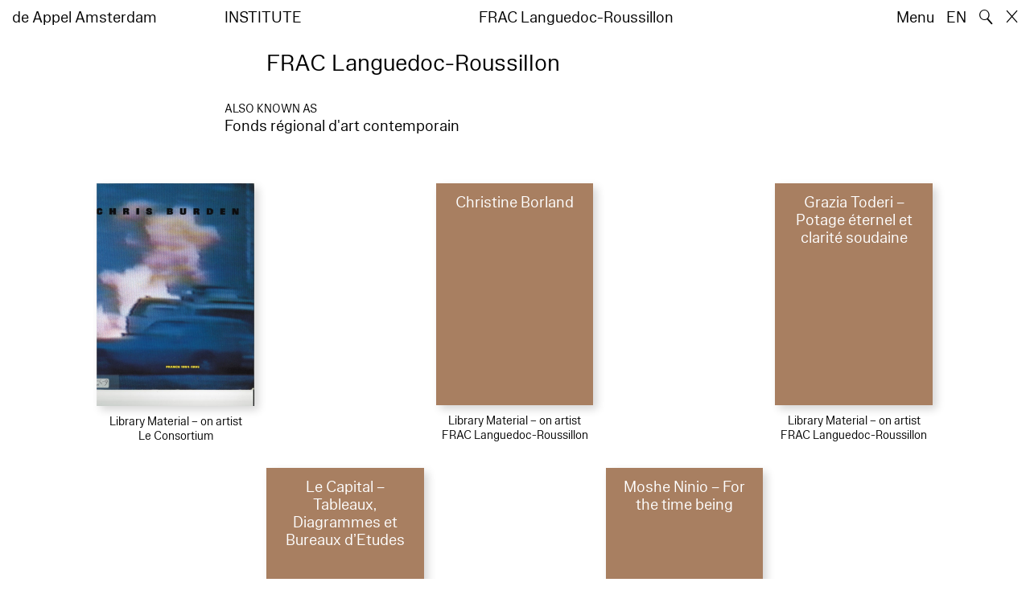

--- FILE ---
content_type: text/html; charset=utf-8
request_url: https://www.deappel.nl/nl/archive/entities/31267-frac-languedoc-roussillon
body_size: 4294
content:
<!DOCTYPE html>
<html xmlns="http://www.w3.org/1999/xhtml" xml:lang="nl" lang="nl" class="" style="--bgcolor: #fff">
<head>
	<meta http-equiv="Content-Type" content="text/html;charset=utf-8" />
	<meta http-equiv="X-UA-Compatible" content="IE=edge" />
	<meta name="viewport" content="width=device-width, initial-scale=1, maximum-scale=1, minimum-scale=1" />
	<title>FRAC Languedoc-Roussillon - Archief - de Appel Amsterdam</title>

	<link rel="stylesheet" type="text/css" media="all" href="/styles/datepicker.min.css"/>
	<link rel="stylesheet" type="text/css" media="all" href="/styles/cbplayer.css?v=20250528152000"/>
    <link rel="stylesheet" type="text/css" media="all" href="/styles/mapbox.css"/>
    <link rel="stylesheet" type="text/css" media="all" href="/styles/roundslider.min.css"/>
	<link rel="stylesheet" type="text/css" media="all" href="/styles/main.css?v=20251028104828" />
	<meta property="og:url" content="https://www.deappel.nl/nl/archive/entities/31267-frac-languedoc-roussillon" />
	<meta property="og:type" content="article" />
	<meta property="og:title" content="FRAC Languedoc-Roussillon - Archief - de Appel Amsterdam" />
	<meta name="twitter:card" content="summary_large_image">
	<meta name="twitter:title" content="FRAC Languedoc-Roussillon - Archief - de Appel Amsterdam" />
	<link rel="apple-touch-icon" sizes="180x180" href="/apple-touch-icon.png">
	<link rel="icon" type="image/png" sizes="32x32" href="/favicon-32x32.png">
	<link rel="icon" type="image/png" sizes="16x16" href="/favicon-16x16.png">
	<link rel="manifest" href="/site.webmanifest">
	<meta name="msapplication-TileColor" content="#da532c">
	<meta name="theme-color" content="#ffffff">
	<script>document.cookie='resolution='+Math.max(screen.width,screen.height)+("devicePixelRatio" in window ? ","+devicePixelRatio : ",1")+'; path=/';</script>
	<script src="https://cdn.usefathom.com/script.js" data-site="KVXDXELP" defer></script>
	<!--
		Design by Bardhi Haliti (https://bardhihaliti.com/)
		Technical realization by Systemantics (https://www.systemantics.net/)
	-->
</head>
<body>


<div class="overlayer overlayer--menu">
    <div class="overlayer__inner">
        <a href="/en/" class="logo landing-header__logo">
            de<br>
            Appel<br>
            Amsterdam
        </a>

        <div class="overlayer__top-right">
            <ul class="overlayer__right">
                <li class="overlayer__right-item overlayer__right-item--lang">
                <a href="/en/archive/entities/31267-frac-languedoc-roussillon">EN</a>
                </li>

                <li class="overlayer__right-item">
                    <div class="icon icon--close overlayer__close"></div>
                </li>
            </ul>
        </div>

        <div class="overlayer__center-menu">

            <a href="/nl/menu/513/514-missie" class="overlayer__center-item">Over</a>
            <a href="/nl/events/" class="overlayer__center-item">Programma &amp; Bezoek</a>
            <a href="/nl/news/" class="overlayer__center-item">Nieuws</a>
            <a href="/nl/menu/1682/14076-de-appel-periodical-1-composting-winter-2025" class="overlayer__center-item">Harvests</a>
        </div>

        <div class="charslayer__item charslayer__item--top charslayer__item--menu">
            <a href="/nl/archive/">
                Archief
            </a>
        </div>

        <div class="charslayer__item charslayer__item--left charslayer__item--menu">
            <a href="/nl/curatorial-programme/">
                Curatorial Programme
            </a>
        </div>

        <div class="charslayer__item charslayer__item--right charslayer__item--menu">
            <a href="/nl/embedded-art/">
                Embedded Art
            </a>
        </div>

    </div>
</div>
<div class="pinheader" style="background-color: var(--bgcolor)">
    <div class="pinheader__inner">
        <a href="/nl/" class="logo pinheader__home">
            de Appel Amsterdam
        </a>

        <div class="pinheader__menu pinheader__menu--upper">
            <div class="pinheader__menu-left pinheader__menu-left--narrow">
                institute
            </div>
            <div class="pinheader__menu-center">
                
            </div>
            <div class="pinheader__menu-right">
                FRAC Languedoc-Roussillon
            </div>
        </div>

        <ul class="header__right">
            <li class="header__right-item">
                <span class="menu-button js-open-menu">
                    Menu
                </span>
            </li>
            <li class="header__right-item">
                <a href="/en/archive/entities/31267-frac-languedoc-roussillon">EN</a>
            </li>
            <li class="header__right-item">
                <span class="search-button js-open-search">
                    🔍
                </span>
            </li>
            <li class="header__right-item">
                <a href="/nl/" class="icon icon--close"></a>
            </li>
        </ul>
    </div>
</div>

<main class="main">
    <div class="main__inner main__inner--blocks">

        <div class="block block--title">
            <h1>FRAC Languedoc-Roussillon</h1>
        </div>        <div class="block block--factslist">
            <dl><dt>Also known as</dt><dd>Fonds régional d'art contemporain</dd></dl>
        </div>		<div class="block block--related-books">
			<div class="related-books">





<div class="related-book">

    <div class="related-book__title">Chris Burden – France 1994-1995</div>

    <a href="/nl/archive/books/573-chris-burden-france-1994-1995" class="related-book__image">
        <div class="related-book__image-cover" style="padding-bottom: 141.40625%;">

            <img class="js-lazyload lazyimage" data-src="/fmpweb/images/44/74/4474_BURD_C_9_cover.jpg?w=1600" data-srcset="/fmpweb/images/44/74/4474_BURD_C_9_cover.jpg?w=100 100w,/fmpweb/images/44/74/4474_BURD_C_9_cover.jpg?w=200 200w,/fmpweb/images/44/74/4474_BURD_C_9_cover.jpg?w=300 300w,/fmpweb/images/44/74/4474_BURD_C_9_cover.jpg?w=400 400w,/fmpweb/images/44/74/4474_BURD_C_9_cover.jpg?w=500 500w,/fmpweb/images/44/74/4474_BURD_C_9_cover.jpg?w=640 640w,/fmpweb/images/44/74/4474_BURD_C_9_cover.jpg?w=750 750w,/fmpweb/images/44/74/4474_BURD_C_9_cover.jpg?w=828 828w,/fmpweb/images/44/74/4474_BURD_C_9_cover.jpg?w=1024 1024w,/fmpweb/images/44/74/4474_BURD_C_9_cover.jpg?w=1125 1125w,/fmpweb/images/44/74/4474_BURD_C_9_cover.jpg?w=1242 1242w,/fmpweb/images/44/74/4474_BURD_C_9_cover.jpg?w=1280 1280w,/fmpweb/images/44/74/4474_BURD_C_9_cover.jpg?w=1400 1400w,/fmpweb/images/44/74/4474_BURD_C_9_cover.jpg?w=1500 1500w,/fmpweb/images/44/74/4474_BURD_C_9_cover.jpg?w=1600 1600w,/fmpweb/images/44/74/4474_BURD_C_9_cover.jpg?w=1700 1700w,/fmpweb/images/44/74/4474_BURD_C_9_cover.jpg?w=1800 1800w,/fmpweb/images/44/74/4474_BURD_C_9_cover.jpg?w=1920 1920w" data-sizes="auto" alt="" src="">
        </div>

        <div class="related-book__hover">
            Chris Burden – France 1994-1995
        </div>
    </a>

    <div class="related-book__caption">
        Library Material – on artist
        <br>        Le Consortium
    </div>
</div>






<div class="related-book">


    <div class="related-book__title">Christine Borland</div>

    <a href="/nl/archive/books/845-christine-borland" class="related-book__image">
        <div class="related-book__image-cover" style="padding-bottom: 141.0256%; background-color: #A87F61">

            <span class="related-book__image-title">Christine Borland</span>
        </div>

        <div class="related-book__hover">
            Christine Borland
        </div>
    </a>

    <div class="related-book__caption">
        Library Material – on artist
        <br>        FRAC Languedoc-Roussillon
    </div>
</div>






<div class="related-book">


    <div class="related-book__title">Grazia Toderi – Potage éternel et clarité soudaine</div>

    <a href="/nl/archive/books/1037-grazia-toderi-potage-ternel-et-clarit-soudaine" class="related-book__image">
        <div class="related-book__image-cover" style="padding-bottom: 141.0256%; background-color: #A87F61">

            <span class="related-book__image-title">Grazia Toderi – Potage éternel et clarité soudaine</span>
        </div>

        <div class="related-book__hover">
            Grazia Toderi – Potage éternel et clarité soudaine
        </div>
    </a>

    <div class="related-book__caption">
        Library Material – on artist
        <br>        FRAC Languedoc-Roussillon
    </div>
</div>



				<div class="related-book--placeholder related-book--row-even"></div>



<div class="related-book">


    <div class="related-book__title">Le Capital – Tableaux, Diagrammes et Bureaux d’Etudes</div>

    <a href="/nl/archive/books/1046-le-capital-tableaux-diagrammes-et-bureaux-d-etudes" class="related-book__image">
        <div class="related-book__image-cover" style="padding-bottom: 141.0256%; background-color: #A87F61">

            <span class="related-book__image-title">Le Capital – Tableaux, Diagrammes et Bureaux d’Etudes</span>
        </div>

        <div class="related-book__hover">
            Le Capital – Tableaux, Diagrammes et Bureaux d’Etudes
        </div>
    </a>

    <div class="related-book__caption">
        Library Material – on group show
        <br>        FRAC Languedoc-Roussillon
    </div>
</div>






<div class="related-book">


    <div class="related-book__title">Moshe Ninio – For the time being</div>

    <a href="/nl/archive/books/1249-moshe-ninio-for-the-time-being" class="related-book__image">
        <div class="related-book__image-cover" style="padding-bottom: 141.0256%; background-color: #A87F61">

            <span class="related-book__image-title">Moshe Ninio – For the time being</span>
        </div>

        <div class="related-book__hover">
            Moshe Ninio – For the time being
        </div>
    </a>

    <div class="related-book__caption">
        Library Material – on artist
        <br>        Museum van Hedendaagse Kunst, SMAK, Gent
    </div>
</div>
				<div class="related-book--placeholder related-book--row-even"></div>






<div class="related-book">


    <div class="related-book__title">Angela Bulloch</div>

    <a href="/nl/archive/books/1250-angela-bulloch" class="related-book__image">
        <div class="related-book__image-cover" style="padding-bottom: 141.0256%; background-color: #A87F61">

            <span class="related-book__image-title">Angela Bulloch</span>
        </div>

        <div class="related-book__hover">
            Angela Bulloch
        </div>
    </a>

    <div class="related-book__caption">
        Library Material – on artist
        <br>        FRAC Languedoc-Roussillon
    </div>
</div>






<div class="related-book">


    <div class="related-book__title">Jean-Marc Bustamante – Tableau 1978-1982</div>

    <a href="/nl/archive/books/1251-jean-marc-bustamante-tableau-1978-1982" class="related-book__image">
        <div class="related-book__image-cover" style="padding-bottom: 141.0256%; background-color: #A87F61">

            <span class="related-book__image-title">Jean-Marc Bustamante – Tableau 1978-1982</span>
        </div>

        <div class="related-book__hover">
            Jean-Marc Bustamante – Tableau 1978-1982
        </div>
    </a>

    <div class="related-book__caption">
        Library Material – on artist
        <br>        Kunsthalle Bern
    </div>
</div>






<div class="related-book">


    <div class="related-book__title">Claude Closky – singles</div>

    <a href="/nl/archive/books/1533-claude-closky-singles" class="related-book__image">
        <div class="related-book__image-cover" style="padding-bottom: 141.0256%; background-color: #A87F61">

            <span class="related-book__image-title">Claude Closky – singles</span>
        </div>

        <div class="related-book__hover">
            Claude Closky – singles
        </div>
    </a>

    <div class="related-book__caption">
        Library Material – on artist
        <br>        FRAC Languedoc-Roussillon
    </div>
</div>



				<div class="related-book--placeholder related-book--row-even"></div>



<div class="related-book">


    <div class="related-book__title">Sylvie Blocher – Living pictures/ them(selves)</div>

    <a href="/nl/archive/books/1548-sylvie-blocher-living-pictures-them-selves" class="related-book__image">
        <div class="related-book__image-cover" style="padding-bottom: 141.0256%; background-color: #A87F61">

            <span class="related-book__image-title">Sylvie Blocher – Living pictures/ them(selves)</span>
        </div>

        <div class="related-book__hover">
            Sylvie Blocher – Living pictures/ them(selves)
        </div>
    </a>

    <div class="related-book__caption">
        Library Material – on artist
        <br>        FRAC Languedoc-Roussillon
    </div>
</div>






<div class="related-book">


    <div class="related-book__title">Véronique Joumard – oeuvres 1985-1998</div>

    <a href="/nl/archive/books/1549-vronique-joumard-oeuvres-1985-1998" class="related-book__image">
        <div class="related-book__image-cover" style="padding-bottom: 141.0256%; background-color: #A87F61">

            <span class="related-book__image-title">Véronique Joumard – oeuvres 1985-1998</span>
        </div>

        <div class="related-book__hover">
            Véronique Joumard – oeuvres 1985-1998
        </div>
    </a>

    <div class="related-book__caption">
        Library Material – on artist
        <br>        Le Consortium
    </div>
</div>
				<div class="related-book--placeholder related-book--row-even"></div>





				<div class="related-book--placeholder related-book--row-last-2"></div>

<div class="related-book">


    <div class="related-book__title">Jacqueline Donachie – Somewhere to standselected projects 1994 – 2003</div>

    <a href="/nl/archive/books/4648-jacqueline-donachie-somewhere-to-stand-selected-projects-1994-2003" class="related-book__image">
        <div class="related-book__image-cover" style="padding-bottom: 141.0256%; background-color: #A87F61">

            <span class="related-book__image-title">Jacqueline Donachie – Somewhere to standselected projects 1994 – 2003</span>
        </div>

        <div class="related-book__hover">
            Jacqueline Donachie – Somewhere to standselected projects 1994 – 2003
        </div>
    </a>

    <div class="related-book__caption">
        Library Material – on artist
        <br>        FRAC Languedoc-Roussillon
    </div>
</div>






<div class="related-book">


    <div class="related-book__title">Melik Ohanian – Kristale</div>

    <a href="/nl/archive/books/6399-melik-ohanian-kristale" class="related-book__image">
        <div class="related-book__image-cover" style="padding-bottom: 141.0256%; background-color: #A87F61">

            <span class="related-book__image-title">Melik Ohanian – Kristale</span>
        </div>

        <div class="related-book__hover">
            Melik Ohanian – Kristale
        </div>
    </a>

    <div class="related-book__caption">
        Library Material – on artist
        <br>        FRAC Languedoc-Roussillon
    </div>
</div>

			</div>
		</div>

    </div>

        <div class="block-search block-search--overlayer" style="background-color: var(--bgcolor)">
        <div class="block-search__inner">

            <div class="block-search__bullets">
                <div class="block-search__bullet block-search__bullet--active block-search__bullet--current js-block-search__bullet"></div>
                <div class="block-search__bullet js-block-search__bullet"></div>
                <div class="block-search__bullet js-block-search__bullet"></div>
            </div>


            <form action="/nl/search" method="get" class="block-search__form" autocomplete="off">
                <div class="block-search__input-wrap">
                    <div class="block-search__icon">🔍</div>
                    <input type="text" name="q" class="block-search__input" placeholder="Search…">
                    <buton class="block-search__button">→</buton>
                </div>
            </form>

            <div class="block-search__bottom">
                <a href="/nl/search" class="block-search__bottom-button">Gefilterd zoeken →</a>
            </div>

        </div>
    </div>

    <div class="block-search-bg"></div>
</main>



<footer class="footer">
	<div class="footer__inner">

		<div class="footer__text">
			<p>de Appel is een tentoonstellingsruimte, een curatorieel en pedagogisch lab en een kunstbibliotheek en -archief dat werd opgericht in 1975.</p>

		</div>

		<div class="footer__address">
			<p>Tolstraat 160<br />
1074 VM Amsterdam<br />
The Netherlands</p>

<p>020-6255651<br />
<a href="#" onclick="location.href='znvygb:vasb@qrnccry.ay'.replace(/[a-zA-Z]/g,function(c){return String.fromCharCode((c<='Z'?90:122)>=(c=c.charCodeAt(0)+13)?c:c-26);});return false">info [at] deappel.nl</a></p>

		</div>

		<div class="footer__openigtimes">
			<p>de Appel respecteert het werk van kunstenaars en andere makers en doet haar uiterste best om deze juist te vermelden. Onjuistheden in de vermelding van personen of organisaties zijn volledig onbedoeld.&nbsp;</p>

<p><a href="https://www.deappel.nl/nl/menu/513-over/13183-privacyverklaring">Lees onze privacyverklaring hier</a></p>

		</div>

		<div class="footer__right">
			<div class="footer__right-wrap">
				<span class="footer__socialmedia">
					<p><a href="https://www.instagram.com/de_appel/">Instagram</a><br />
<a href="https://www.facebook.com/deappelartscentre">Facebook</a></p>

<p>Volwassenen: €6<br />
Studenten: €3<br />
Buren:&nbsp;€3<br />
0 – 18 jaar: gratis</p>

<p><br />
Wij accepteren ICOM, Museumkaart en Stadspas. De Museumkaart is verkrijgbaar bij de receptie.</p>

				</span>

				<span class="footer__links">
					<p>Openingstijden:<br />
Woensdag - zondag<br />
tussen 14:00 en 20:00 uur<br />
<br />
<a href="https://new.deappel.nl/nl/menu/1242-welcome/1244-plan-uw-bezoek">Welkom</a><br />
<a href="https://new.deappel.nl/nl/menu/513-basis/1291-pers">Pers</a><br />
<a href="http://new.deappel.nl/nl/menu/513-basis/2324-steun-de-appel">Steun de Appel</a><br />
<a href="https://www.deappel.nl/nl/menu/513-about/1290-people">Colofon</a></p>

<p>&nbsp;</p>

				</span>
			</div>

			<div class="footer__subscribe">
				<form method="post" action="#" class="footer-subscribe js-newsletter-submit">
					<div class="footer-subscribe__wrap">
						<input type="text" name="email" placeholder="Subscribe to mailing list" class="footer-subscribe__input">
						<button type="submit" class="footer-sibscribe__button">→</button>
					</div>
				</form>
			</div>
		</div>

	</div>
</footer>
	<div class="grid">
		<div class="grid-cell js-grid-cell"></div>
	</div>

	<script>
		window.lazySizesConfig = {
			lazyClass: 'js-lazyload'
		};
	</script>
	<script type="text/javascript" src="/scripts/lazysizes.min.js"></script>
	<script type="text/javascript" src="/scripts/jquery-3.3.1.min.js"></script>
	<script type="text/javascript" src="/scripts/fastclick.js"></script>
	<script type="text/javascript" src="/scripts/isotope.pkgd.min.js"></script>
	<script type="text/javascript" src="/scripts/flickity.pkgd.min.js"></script>
	<script type="text/javascript" src="/scripts/flickity-fade.js"></script>
	<script type="text/javascript" src="/scripts/jquery.hoverIntent.min.js"></script>
	<script type="text/javascript" src="/scripts/datepicker.min.js"></script>
	<script type="text/javascript" src="/scripts/jquery-dateformat.min.js"></script>
	<script type="text/javascript" src="/scripts/cbplayer.js?v=20250528152004"></script>
   <script type="text/javascript" src="/scripts/sticky-sidebar.js"></script>
   <script type="text/javascript" src="/scripts/mapbox.js"></script>
   <script type="text/javascript" src="/scripts/jquery.customSelect.min.js"></script>
	<script type="text/javascript" src="/scripts/main.js?v=20251110134927"></script>
</body>
</html>
